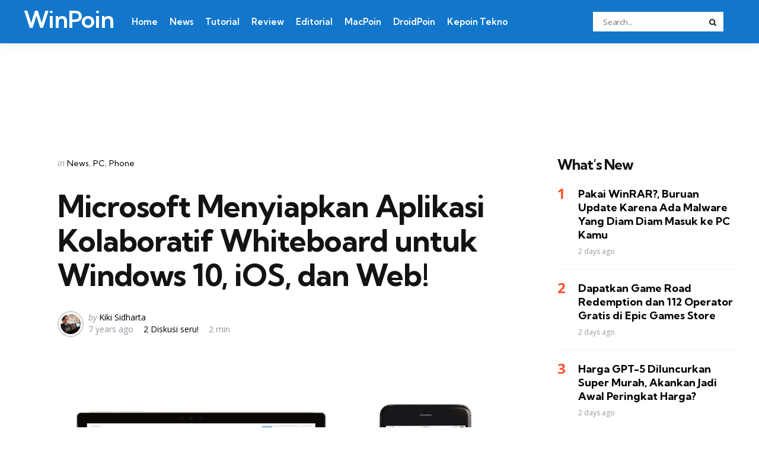

--- FILE ---
content_type: text/html; charset=UTF-8
request_url: https://winpoin.com/microsoft-menyiapkan-aplikasi-kolaboratif-whiteboard-untuk-windows-10-ios-dan-web/
body_size: 15396
content:
<!DOCTYPE html>
<html dir=ltr lang=en-US xmlns:og="http://ogp.me/ns#" xmlns:fb="http://ogp.me/ns/fb#">
<head>
<meta charset=UTF-8>
<meta name=viewport content="width=device-width, initial-scale=1.0">
<link rel=profile href="https://gmpg.org/xfn/11">
<title>Microsoft Menyiapkan Aplikasi Kolaboratif Whiteboard untuk Windows 10, iOS, dan Web! | WinPoin</title>
<style>img:is([sizes="auto" i], [sizes^="auto," i]) {contain-intrinsic-size:3000px 1500px}</style>
<!-- All in One SEO 4.8.5 - aioseo.com -->
<meta name=description content="Microsoft baru saja meluncurkan aplikasi kolaboratif yang menjadikan kita merasakan sensasi seolah menulis di satu layar yang sama beramai-ramai. Aplikasi tersebut dinamakan Whiteboard atau papan tulis. Sebelumnya aplikasi ini sudah berada dalam mode preview untuk Windows 10 selama 7 bulan terakhir, dan kini Microsoft menyatakan bahwa aplikasi ini sudah tersedia di PC bersamaan dengan versi"/>
<meta name=robots content=max-image-preview:large />
<meta name=author content="Kiki Sidharta"/>
<link rel=canonical href="https://winpoin.com/microsoft-menyiapkan-aplikasi-kolaboratif-whiteboard-untuk-windows-10-ios-dan-web/"/>
<meta name=generator content="All in One SEO (AIOSEO) 4.8.5"/>
<script type="application/ld+json" class=aioseo-schema>
			{"@context":"https:\/\/schema.org","@graph":[{"@type":"Article","@id":"https:\/\/winpoin.com\/microsoft-menyiapkan-aplikasi-kolaboratif-whiteboard-untuk-windows-10-ios-dan-web\/#article","name":"Microsoft Menyiapkan Aplikasi Kolaboratif Whiteboard untuk Windows 10, iOS, dan Web! | WinPoin","headline":"Microsoft Menyiapkan Aplikasi Kolaboratif Whiteboard untuk Windows 10, iOS, dan Web!","author":{"@id":"https:\/\/winpoin.com\/author\/kiki\/#author"},"publisher":{"@id":"https:\/\/winpoin.com\/#organization"},"image":{"@type":"ImageObject","url":"https:\/\/winpoin.com\/wp-content\/uploads\/2018\/08\/AAzZvkI.jpg","width":1365,"height":768},"datePublished":"2018-08-09T15:51:00+07:00","dateModified":"2018-08-09T15:51:00+07:00","inLanguage":"en-US","mainEntityOfPage":{"@id":"https:\/\/winpoin.com\/microsoft-menyiapkan-aplikasi-kolaboratif-whiteboard-untuk-windows-10-ios-dan-web\/#webpage"},"isPartOf":{"@id":"https:\/\/winpoin.com\/microsoft-menyiapkan-aplikasi-kolaboratif-whiteboard-untuk-windows-10-ios-dan-web\/#webpage"},"articleSection":"News, PC, Phone, Windows 10"},{"@type":"BreadcrumbList","@id":"https:\/\/winpoin.com\/microsoft-menyiapkan-aplikasi-kolaboratif-whiteboard-untuk-windows-10-ios-dan-web\/#breadcrumblist","itemListElement":[{"@type":"ListItem","@id":"https:\/\/winpoin.com#listItem","position":1,"name":"Home","item":"https:\/\/winpoin.com","nextItem":{"@type":"ListItem","@id":"https:\/\/winpoin.com\/category\/konten\/#listItem","name":"Konten"}},{"@type":"ListItem","@id":"https:\/\/winpoin.com\/category\/konten\/#listItem","position":2,"name":"Konten","item":"https:\/\/winpoin.com\/category\/konten\/","nextItem":{"@type":"ListItem","@id":"https:\/\/winpoin.com\/category\/konten\/news\/#listItem","name":"News"},"previousItem":{"@type":"ListItem","@id":"https:\/\/winpoin.com#listItem","name":"Home"}},{"@type":"ListItem","@id":"https:\/\/winpoin.com\/category\/konten\/news\/#listItem","position":3,"name":"News","item":"https:\/\/winpoin.com\/category\/konten\/news\/","nextItem":{"@type":"ListItem","@id":"https:\/\/winpoin.com\/microsoft-menyiapkan-aplikasi-kolaboratif-whiteboard-untuk-windows-10-ios-dan-web\/#listItem","name":"Microsoft Menyiapkan Aplikasi Kolaboratif Whiteboard untuk Windows 10, iOS, dan Web!"},"previousItem":{"@type":"ListItem","@id":"https:\/\/winpoin.com\/category\/konten\/#listItem","name":"Konten"}},{"@type":"ListItem","@id":"https:\/\/winpoin.com\/microsoft-menyiapkan-aplikasi-kolaboratif-whiteboard-untuk-windows-10-ios-dan-web\/#listItem","position":4,"name":"Microsoft Menyiapkan Aplikasi Kolaboratif Whiteboard untuk Windows 10, iOS, dan Web!","previousItem":{"@type":"ListItem","@id":"https:\/\/winpoin.com\/category\/konten\/news\/#listItem","name":"News"}}]},{"@type":"Organization","@id":"https:\/\/winpoin.com\/#organization","name":"WinPoin","description":"#1 Windows Portal Indonesia","url":"https:\/\/winpoin.com\/","logo":{"@type":"ImageObject","url":"https:\/\/winpoin.com\/wp-content\/uploads\/2023\/10\/cropped-WinPoin-Logo-2023.png","@id":"https:\/\/winpoin.com\/microsoft-menyiapkan-aplikasi-kolaboratif-whiteboard-untuk-windows-10-ios-dan-web\/#organizationLogo","width":512,"height":512},"image":{"@id":"https:\/\/winpoin.com\/microsoft-menyiapkan-aplikasi-kolaboratif-whiteboard-untuk-windows-10-ios-dan-web\/#organizationLogo"}},{"@type":"Person","@id":"https:\/\/winpoin.com\/author\/kiki\/#author","url":"https:\/\/winpoin.com\/author\/kiki\/","name":"Kiki Sidharta","image":{"@type":"ImageObject","@id":"https:\/\/winpoin.com\/microsoft-menyiapkan-aplikasi-kolaboratif-whiteboard-untuk-windows-10-ios-dan-web\/#authorImage","url":"https:\/\/secure.gravatar.com\/avatar\/92e554b8c92f7618a3095fed753ad6d6cd5f5b48af6cf4f14eef800c4a2b039b?s=96&d=mm&r=g","width":96,"height":96,"caption":"Kiki Sidharta"}},{"@type":"WebPage","@id":"https:\/\/winpoin.com\/microsoft-menyiapkan-aplikasi-kolaboratif-whiteboard-untuk-windows-10-ios-dan-web\/#webpage","url":"https:\/\/winpoin.com\/microsoft-menyiapkan-aplikasi-kolaboratif-whiteboard-untuk-windows-10-ios-dan-web\/","name":"Microsoft Menyiapkan Aplikasi Kolaboratif Whiteboard untuk Windows 10, iOS, dan Web! | WinPoin","description":"Microsoft baru saja meluncurkan aplikasi kolaboratif yang menjadikan kita merasakan sensasi seolah menulis di satu layar yang sama beramai-ramai. Aplikasi tersebut dinamakan Whiteboard atau papan tulis. Sebelumnya aplikasi ini sudah berada dalam mode preview untuk Windows 10 selama 7 bulan terakhir, dan kini Microsoft menyatakan bahwa aplikasi ini sudah tersedia di PC bersamaan dengan versi","inLanguage":"en-US","isPartOf":{"@id":"https:\/\/winpoin.com\/#website"},"breadcrumb":{"@id":"https:\/\/winpoin.com\/microsoft-menyiapkan-aplikasi-kolaboratif-whiteboard-untuk-windows-10-ios-dan-web\/#breadcrumblist"},"author":{"@id":"https:\/\/winpoin.com\/author\/kiki\/#author"},"creator":{"@id":"https:\/\/winpoin.com\/author\/kiki\/#author"},"image":{"@type":"ImageObject","url":"https:\/\/winpoin.com\/wp-content\/uploads\/2018\/08\/AAzZvkI.jpg","@id":"https:\/\/winpoin.com\/microsoft-menyiapkan-aplikasi-kolaboratif-whiteboard-untuk-windows-10-ios-dan-web\/#mainImage","width":1365,"height":768},"primaryImageOfPage":{"@id":"https:\/\/winpoin.com\/microsoft-menyiapkan-aplikasi-kolaboratif-whiteboard-untuk-windows-10-ios-dan-web\/#mainImage"},"datePublished":"2018-08-09T15:51:00+07:00","dateModified":"2018-08-09T15:51:00+07:00"},{"@type":"WebSite","@id":"https:\/\/winpoin.com\/#website","url":"https:\/\/winpoin.com\/","name":"WinPoin","alternateName":"WinPoin","description":"#1 Windows Portal Indonesia","inLanguage":"en-US","publisher":{"@id":"https:\/\/winpoin.com\/#organization"}}]}
		</script>
<!-- All in One SEO -->
<link rel=dns-prefetch href='//fonts.googleapis.com'/>
<link rel=alternate type="application/rss+xml" title="WinPoin &raquo; Feed" href="https://winpoin.com/feed/"/>
<link rel=alternate type="application/rss+xml" title="WinPoin &raquo; Comments Feed" href="https://winpoin.com/comments/feed/"/>
<link rel=alternate type="application/rss+xml" title="WinPoin &raquo; Microsoft Menyiapkan Aplikasi Kolaboratif Whiteboard untuk Windows 10, iOS, dan Web! Comments Feed" href="https://winpoin.com/microsoft-menyiapkan-aplikasi-kolaboratif-whiteboard-untuk-windows-10-ios-dan-web/feed/"/>
<script type="text/javascript">window._wpemojiSettings={"baseUrl":"https:\/\/s.w.org\/images\/core\/emoji\/16.0.1\/72x72\/","ext":".png","svgUrl":"https:\/\/s.w.org\/images\/core\/emoji\/16.0.1\/svg\/","svgExt":".svg","source":{"concatemoji":"https:\/\/winpoin.com\/wp-includes\/js\/wp-emoji-release.min.js?ver=709ef24062fb7d3823e6b3edcb5e378c"}};!function(s,n){var o,i,e;function c(e){try{var t={supportTests:e,timestamp:(new Date).valueOf()};sessionStorage.setItem(o,JSON.stringify(t))}catch(e){}}function p(e,t,n){e.clearRect(0,0,e.canvas.width,e.canvas.height),e.fillText(t,0,0);var t=new Uint32Array(e.getImageData(0,0,e.canvas.width,e.canvas.height).data),a=(e.clearRect(0,0,e.canvas.width,e.canvas.height),e.fillText(n,0,0),new Uint32Array(e.getImageData(0,0,e.canvas.width,e.canvas.height).data));return t.every(function(e,t){return e===a[t]})}function u(e,t){e.clearRect(0,0,e.canvas.width,e.canvas.height),e.fillText(t,0,0);for(var n=e.getImageData(16,16,1,1),a=0;a<n.data.length;a++)if(0!==n.data[a])return!1;return!0}function f(e,t,n,a){switch(t){case"flag":return n(e,"\ud83c\udff3\ufe0f\u200d\u26a7\ufe0f","\ud83c\udff3\ufe0f\u200b\u26a7\ufe0f")?!1:!n(e,"\ud83c\udde8\ud83c\uddf6","\ud83c\udde8\u200b\ud83c\uddf6")&&!n(e,"\ud83c\udff4\udb40\udc67\udb40\udc62\udb40\udc65\udb40\udc6e\udb40\udc67\udb40\udc7f","\ud83c\udff4\u200b\udb40\udc67\u200b\udb40\udc62\u200b\udb40\udc65\u200b\udb40\udc6e\u200b\udb40\udc67\u200b\udb40\udc7f");case"emoji":return!a(e,"\ud83e\udedf")}return!1}function g(e,t,n,a){var r="undefined"!=typeof WorkerGlobalScope&&self instanceof WorkerGlobalScope?new OffscreenCanvas(300,150):s.createElement("canvas"),o=r.getContext("2d",{willReadFrequently:!0}),i=(o.textBaseline="top",o.font="600 32px Arial",{});return e.forEach(function(e){i[e]=t(o,e,n,a)}),i}function t(e){var t=s.createElement("script");t.src=e,t.defer=!0,s.head.appendChild(t)}"undefined"!=typeof Promise&&(o="wpEmojiSettingsSupports",i=["flag","emoji"],n.supports={everything:!0,everythingExceptFlag:!0},e=new Promise(function(e){s.addEventListener("DOMContentLoaded",e,{once:!0})}),new Promise(function(t){var n=function(){try{var e=JSON.parse(sessionStorage.getItem(o));if("object"==typeof e&&"number"==typeof e.timestamp&&(new Date).valueOf()<e.timestamp+604800&&"object"==typeof e.supportTests)return e.supportTests}catch(e){}return null}();if(!n){if("undefined"!=typeof Worker&&"undefined"!=typeof OffscreenCanvas&&"undefined"!=typeof URL&&URL.createObjectURL&&"undefined"!=typeof Blob)try{var e="postMessage("+g.toString()+"("+[JSON.stringify(i),f.toString(),p.toString(),u.toString()].join(",")+"));",a=new Blob([e],{type:"text/javascript"}),r=new Worker(URL.createObjectURL(a),{name:"wpTestEmojiSupports"});return void(r.onmessage=function(e){c(n=e.data),r.terminate(),t(n)})}catch(e){}c(n=g(i,f,p,u))}t(n)}).then(function(e){for(var t in e)n.supports[t]=e[t],n.supports.everything=n.supports.everything&&n.supports[t],"flag"!==t&&(n.supports.everythingExceptFlag=n.supports.everythingExceptFlag&&n.supports[t]);n.supports.everythingExceptFlag=n.supports.everythingExceptFlag&&!n.supports.flag,n.DOMReady=!1,n.readyCallback=function(){n.DOMReady=!0}}).then(function(){return e}).then(function(){var e;n.supports.everything||(n.readyCallback(),(e=n.source||{}).concatemoji?t(e.concatemoji):e.wpemoji&&e.twemoji&&(t(e.twemoji),t(e.wpemoji)))}))}((window,document),window._wpemojiSettings);</script>
<style id=wp-emoji-styles-inline-css type='text/css'>img.wp-smiley,img.emoji{display:inline!important;border:none!important;box-shadow:none!important;height:1em!important;width:1em!important;margin:0 .07em!important;vertical-align:-.1em!important;background:none!important;padding:0!important}</style>
<link rel=stylesheet id=wp-block-library-css href='https://winpoin.com/wp-includes/css/dist/block-library/style.min.css?ver=709ef24062fb7d3823e6b3edcb5e378c' type='text/css' media=all />
<style id=wp-block-library-theme-inline-css type='text/css'>.wp-block-audio :where(figcaption){color:#555;font-size:13px;text-align:center}.is-dark-theme .wp-block-audio :where(figcaption){color:#ffffffa6}.wp-block-audio{margin:0 0 1em}.wp-block-code{border:1px solid #ccc;border-radius:4px;font-family:Menlo,Consolas,monaco,monospace;padding:.8em 1em}.wp-block-embed :where(figcaption){color:#555;font-size:13px;text-align:center}.is-dark-theme .wp-block-embed :where(figcaption){color:#ffffffa6}.wp-block-embed{margin:0 0 1em}.blocks-gallery-caption{color:#555;font-size:13px;text-align:center}.is-dark-theme .blocks-gallery-caption{color:#ffffffa6}:root :where(.wp-block-image figcaption){color:#555;font-size:13px;text-align:center}.is-dark-theme :root :where(.wp-block-image figcaption){color:#ffffffa6}.wp-block-image{margin:0 0 1em}.wp-block-pullquote{border-bottom:4px solid;border-top:4px solid;color:currentColor;margin-bottom:1.75em}.wp-block-pullquote cite,.wp-block-pullquote footer,.wp-block-pullquote__citation{color:currentColor;font-size:.8125em;font-style:normal;text-transform:uppercase}.wp-block-quote{border-left:.25em solid;margin:0 0 1.75em;padding-left:1em}.wp-block-quote cite,.wp-block-quote footer{color:currentColor;font-size:.8125em;font-style:normal;position:relative}.wp-block-quote:where(.has-text-align-right){border-left:none;border-right:.25em solid;padding-left:0;padding-right:1em}.wp-block-quote:where(.has-text-align-center){border:none;padding-left:0}.wp-block-quote.is-large,.wp-block-quote.is-style-large,.wp-block-quote:where(.is-style-plain){border:none}.wp-block-search .wp-block-search__label{font-weight:700}.wp-block-search__button{border:1px solid #ccc;padding:.375em .625em}:where(.wp-block-group.has-background){padding:1.25em 2.375em}.wp-block-separator.has-css-opacity{opacity:.4}.wp-block-separator{border:none;border-bottom:2px solid;margin-left:auto;margin-right:auto}.wp-block-separator.has-alpha-channel-opacity{opacity:1}.wp-block-separator:not(.is-style-wide):not(.is-style-dots){width:100px}.wp-block-separator.has-background:not(.is-style-dots){border-bottom:none;height:1px}.wp-block-separator.has-background:not(.is-style-wide):not(.is-style-dots){height:2px}.wp-block-table{margin:0 0 1em}.wp-block-table td,.wp-block-table th{word-break:normal}.wp-block-table :where(figcaption){color:#555;font-size:13px;text-align:center}.is-dark-theme .wp-block-table :where(figcaption){color:#ffffffa6}.wp-block-video :where(figcaption){color:#555;font-size:13px;text-align:center}.is-dark-theme .wp-block-video :where(figcaption){color:#ffffffa6}.wp-block-video{margin:0 0 1em}:root :where(.wp-block-template-part.has-background){margin-bottom:0;margin-top:0;padding:1.25em 2.375em}</style>
<style id=classic-theme-styles-inline-css type='text/css'>.wp-block-button__link{color:#fff;background-color:#32373c;border-radius:9999px;box-shadow:none;text-decoration:none;padding:calc(.667em + 2px) calc(1.333em + 2px);font-size:1.125em}.wp-block-file__button{background:#32373c;color:#fff;text-decoration:none}</style>
<style id=global-styles-inline-css type='text/css'>:root{--wp--preset--aspect-ratio--square:1;--wp--preset--aspect-ratio--4-3: 4/3;--wp--preset--aspect-ratio--3-4: 3/4;--wp--preset--aspect-ratio--3-2: 3/2;--wp--preset--aspect-ratio--2-3: 2/3;--wp--preset--aspect-ratio--16-9: 16/9;--wp--preset--aspect-ratio--9-16: 9/16;--wp--preset--color--black:#000;--wp--preset--color--cyan-bluish-gray:#abb8c3;--wp--preset--color--white:#fff;--wp--preset--color--pale-pink:#f78da7;--wp--preset--color--vivid-red:#cf2e2e;--wp--preset--color--luminous-vivid-orange:#ff6900;--wp--preset--color--luminous-vivid-amber:#fcb900;--wp--preset--color--light-green-cyan:#7bdcb5;--wp--preset--color--vivid-green-cyan:#00d084;--wp--preset--color--pale-cyan-blue:#8ed1fc;--wp--preset--color--vivid-cyan-blue:#0693e3;--wp--preset--color--vivid-purple:#9b51e0;--wp--preset--color--primary-theme-color:#ff522c;--wp--preset--color--secondary-theme-color:#3295b4;--wp--preset--color--tertiary-theme-color:#a6d6c0;--wp--preset--color--quaternary-theme-color:#00677b;--wp--preset--color--quinary-theme-color:#cb1c68;--wp--preset--color--very-dark-grey:#131315;--wp--preset--color--dark-grey:#45464b;--wp--preset--color--medium-grey:#94979e;--wp--preset--color--light-grey:#cfd0d2;--wp--preset--color--very-light-grey:#f2f2f3;--wp--preset--gradient--vivid-cyan-blue-to-vivid-purple:linear-gradient(135deg,rgba(6,147,227,1) 0%,#9b51e0 100%);--wp--preset--gradient--light-green-cyan-to-vivid-green-cyan:linear-gradient(135deg,#7adcb4 0%,#00d082 100%);--wp--preset--gradient--luminous-vivid-amber-to-luminous-vivid-orange:linear-gradient(135deg,rgba(252,185,0,1) 0%,rgba(255,105,0,1) 100%);--wp--preset--gradient--luminous-vivid-orange-to-vivid-red:linear-gradient(135deg,rgba(255,105,0,1) 0%,#cf2e2e 100%);--wp--preset--gradient--very-light-gray-to-cyan-bluish-gray:linear-gradient(135deg,#eee 0%,#a9b8c3 100%);--wp--preset--gradient--cool-to-warm-spectrum:linear-gradient(135deg,#4aeadc 0%,#9778d1 20%,#cf2aba 40%,#ee2c82 60%,#fb6962 80%,#fef84c 100%);--wp--preset--gradient--blush-light-purple:linear-gradient(135deg,#ffceec 0%,#9896f0 100%);--wp--preset--gradient--blush-bordeaux:linear-gradient(135deg,#fecda5 0%,#fe2d2d 50%,#6b003e 100%);--wp--preset--gradient--luminous-dusk:linear-gradient(135deg,#ffcb70 0%,#c751c0 50%,#4158d0 100%);--wp--preset--gradient--pale-ocean:linear-gradient(135deg,#fff5cb 0%,#b6e3d4 50%,#33a7b5 100%);--wp--preset--gradient--electric-grass:linear-gradient(135deg,#caf880 0%,#71ce7e 100%);--wp--preset--gradient--midnight:linear-gradient(135deg,#020381 0%,#2874fc 100%);--wp--preset--font-size--small:13px;--wp--preset--font-size--medium:20px;--wp--preset--font-size--large:36px;--wp--preset--font-size--x-large:42px;--wp--preset--spacing--20:.44rem;--wp--preset--spacing--30:.67rem;--wp--preset--spacing--40:1rem;--wp--preset--spacing--50:1.5rem;--wp--preset--spacing--60:2.25rem;--wp--preset--spacing--70:3.38rem;--wp--preset--spacing--80:5.06rem;--wp--preset--shadow--natural:6px 6px 9px rgba(0,0,0,.2);--wp--preset--shadow--deep:12px 12px 50px rgba(0,0,0,.4);--wp--preset--shadow--sharp:6px 6px 0 rgba(0,0,0,.2);--wp--preset--shadow--outlined:6px 6px 0 -3px rgba(255,255,255,1) , 6px 6px rgba(0,0,0,1);--wp--preset--shadow--crisp:6px 6px 0 rgba(0,0,0,1)}:where(.is-layout-flex){gap:.5em}:where(.is-layout-grid){gap:.5em}body .is-layout-flex{display:flex}.is-layout-flex{flex-wrap:wrap;align-items:center}.is-layout-flex > :is(*, div){margin:0}body .is-layout-grid{display:grid}.is-layout-grid > :is(*, div){margin:0}:where(.wp-block-columns.is-layout-flex){gap:2em}:where(.wp-block-columns.is-layout-grid){gap:2em}:where(.wp-block-post-template.is-layout-flex){gap:1.25em}:where(.wp-block-post-template.is-layout-grid){gap:1.25em}.has-black-color{color:var(--wp--preset--color--black)!important}.has-cyan-bluish-gray-color{color:var(--wp--preset--color--cyan-bluish-gray)!important}.has-white-color{color:var(--wp--preset--color--white)!important}.has-pale-pink-color{color:var(--wp--preset--color--pale-pink)!important}.has-vivid-red-color{color:var(--wp--preset--color--vivid-red)!important}.has-luminous-vivid-orange-color{color:var(--wp--preset--color--luminous-vivid-orange)!important}.has-luminous-vivid-amber-color{color:var(--wp--preset--color--luminous-vivid-amber)!important}.has-light-green-cyan-color{color:var(--wp--preset--color--light-green-cyan)!important}.has-vivid-green-cyan-color{color:var(--wp--preset--color--vivid-green-cyan)!important}.has-pale-cyan-blue-color{color:var(--wp--preset--color--pale-cyan-blue)!important}.has-vivid-cyan-blue-color{color:var(--wp--preset--color--vivid-cyan-blue)!important}.has-vivid-purple-color{color:var(--wp--preset--color--vivid-purple)!important}.has-black-background-color{background-color:var(--wp--preset--color--black)!important}.has-cyan-bluish-gray-background-color{background-color:var(--wp--preset--color--cyan-bluish-gray)!important}.has-white-background-color{background-color:var(--wp--preset--color--white)!important}.has-pale-pink-background-color{background-color:var(--wp--preset--color--pale-pink)!important}.has-vivid-red-background-color{background-color:var(--wp--preset--color--vivid-red)!important}.has-luminous-vivid-orange-background-color{background-color:var(--wp--preset--color--luminous-vivid-orange)!important}.has-luminous-vivid-amber-background-color{background-color:var(--wp--preset--color--luminous-vivid-amber)!important}.has-light-green-cyan-background-color{background-color:var(--wp--preset--color--light-green-cyan)!important}.has-vivid-green-cyan-background-color{background-color:var(--wp--preset--color--vivid-green-cyan)!important}.has-pale-cyan-blue-background-color{background-color:var(--wp--preset--color--pale-cyan-blue)!important}.has-vivid-cyan-blue-background-color{background-color:var(--wp--preset--color--vivid-cyan-blue)!important}.has-vivid-purple-background-color{background-color:var(--wp--preset--color--vivid-purple)!important}.has-black-border-color{border-color:var(--wp--preset--color--black)!important}.has-cyan-bluish-gray-border-color{border-color:var(--wp--preset--color--cyan-bluish-gray)!important}.has-white-border-color{border-color:var(--wp--preset--color--white)!important}.has-pale-pink-border-color{border-color:var(--wp--preset--color--pale-pink)!important}.has-vivid-red-border-color{border-color:var(--wp--preset--color--vivid-red)!important}.has-luminous-vivid-orange-border-color{border-color:var(--wp--preset--color--luminous-vivid-orange)!important}.has-luminous-vivid-amber-border-color{border-color:var(--wp--preset--color--luminous-vivid-amber)!important}.has-light-green-cyan-border-color{border-color:var(--wp--preset--color--light-green-cyan)!important}.has-vivid-green-cyan-border-color{border-color:var(--wp--preset--color--vivid-green-cyan)!important}.has-pale-cyan-blue-border-color{border-color:var(--wp--preset--color--pale-cyan-blue)!important}.has-vivid-cyan-blue-border-color{border-color:var(--wp--preset--color--vivid-cyan-blue)!important}.has-vivid-purple-border-color{border-color:var(--wp--preset--color--vivid-purple)!important}.has-vivid-cyan-blue-to-vivid-purple-gradient-background{background:var(--wp--preset--gradient--vivid-cyan-blue-to-vivid-purple)!important}.has-light-green-cyan-to-vivid-green-cyan-gradient-background{background:var(--wp--preset--gradient--light-green-cyan-to-vivid-green-cyan)!important}.has-luminous-vivid-amber-to-luminous-vivid-orange-gradient-background{background:var(--wp--preset--gradient--luminous-vivid-amber-to-luminous-vivid-orange)!important}.has-luminous-vivid-orange-to-vivid-red-gradient-background{background:var(--wp--preset--gradient--luminous-vivid-orange-to-vivid-red)!important}.has-very-light-gray-to-cyan-bluish-gray-gradient-background{background:var(--wp--preset--gradient--very-light-gray-to-cyan-bluish-gray)!important}.has-cool-to-warm-spectrum-gradient-background{background:var(--wp--preset--gradient--cool-to-warm-spectrum)!important}.has-blush-light-purple-gradient-background{background:var(--wp--preset--gradient--blush-light-purple)!important}.has-blush-bordeaux-gradient-background{background:var(--wp--preset--gradient--blush-bordeaux)!important}.has-luminous-dusk-gradient-background{background:var(--wp--preset--gradient--luminous-dusk)!important}.has-pale-ocean-gradient-background{background:var(--wp--preset--gradient--pale-ocean)!important}.has-electric-grass-gradient-background{background:var(--wp--preset--gradient--electric-grass)!important}.has-midnight-gradient-background{background:var(--wp--preset--gradient--midnight)!important}.has-small-font-size{font-size:var(--wp--preset--font-size--small)!important}.has-medium-font-size{font-size:var(--wp--preset--font-size--medium)!important}.has-large-font-size{font-size:var(--wp--preset--font-size--large)!important}.has-x-large-font-size{font-size:var(--wp--preset--font-size--x-large)!important}:where(.wp-block-post-template.is-layout-flex){gap:1.25em}:where(.wp-block-post-template.is-layout-grid){gap:1.25em}:where(.wp-block-columns.is-layout-flex){gap:2em}:where(.wp-block-columns.is-layout-grid){gap:2em}:root :where(.wp-block-pullquote){font-size:1.5em;line-height:1.6}</style>
<link rel=stylesheet id=tfm-social-icons-css href='https://winpoin.com/wp-content/plugins/tfm-theme-boost/tfm-social-plugin/css/fontello/css/fontello.css' type='text/css' media=all />
<link rel=stylesheet id=tfm-social-styles-css href='https://winpoin.com/wp-content/plugins/tfm-theme-boost/tfm-social-plugin/css/style.css?ver=1.0.0' type='text/css' media=all />
<link rel=stylesheet id=normalize-css href='https://winpoin.com/wp-content/themes/mura/css/normalize.css?ver=1.0.0' type='text/css' media=all />
<link rel=stylesheet id=fontello-css href='https://winpoin.com/wp-content/themes/mura/css/fontello/css/fontello.css' type='text/css' media=all />
<link rel=stylesheet id=mura-google-font-kumbh-css href='https://fonts.googleapis.com/css2?family=Kumbh+Sans%3Awght%40300%3B400%3B600%3B700&#038;display=swap&#038;ver=1.0.0' type='text/css' media=all />
<link rel=stylesheet id=mura-google-font-opensans-css href='https://fonts.googleapis.com/css2?family=Open+Sans%3Aital%2Cwght%400%2C400%3B0%2C600%3B0%2C700%3B1%2C400%3B1%2C700&#038;display=swap&#038;ver=1.0.0' type='text/css' media=all />
<link rel=stylesheet id=mura-core-style-css href='https://winpoin.com/wp-content/themes/mura/style.css?ver=1.0' type='text/css' media=all />
<link rel=stylesheet id=mura-theme-style-css href='https://winpoin.com/wp-content/themes/mura/css/mura.css?ver=1.2.0' type='text/css' media=all />
<link rel=stylesheet id=mura-gutenberg-css href='https://winpoin.com/wp-content/themes/mura/css/gutenberg.css?ver=1.0.0' type='text/css' media=all />
<link rel=stylesheet id=mura-child-style-css href='https://winpoin.com/wp-content/themes/mura-child/style.css' type='text/css' media=all />
<script type="text/javascript" src="https://winpoin.com/wp-includes/js/jquery/jquery.min.js?ver=3.7.1" id=jquery-core-js></script>
<script type="text/javascript" src="https://winpoin.com/wp-includes/js/jquery/jquery-migrate.min.js?ver=3.4.1" id=jquery-migrate-js></script>
<script type="text/javascript" src="https://winpoin.com/wp-content/themes/mura/js/main.js?ver=1.0.0" id=mura-main-js></script>
<link rel="https://api.w.org/" href="https://winpoin.com/wp-json/"/><link rel=alternate title=JSON type="application/json" href="https://winpoin.com/wp-json/wp/v2/posts/74507"/><link rel=alternate title="oEmbed (JSON)" type="application/json+oembed" href="https://winpoin.com/wp-json/oembed/1.0/embed?url=https%3A%2F%2Fwinpoin.com%2Fmicrosoft-menyiapkan-aplikasi-kolaboratif-whiteboard-untuk-windows-10-ios-dan-web%2F"/>
<link rel=alternate title="oEmbed (XML)" type="text/xml+oembed" href="https://winpoin.com/wp-json/oembed/1.0/embed?url=https%3A%2F%2Fwinpoin.com%2Fmicrosoft-menyiapkan-aplikasi-kolaboratif-whiteboard-untuk-windows-10-ios-dan-web%2F&#038;format=xml"/>
<script async src="https://pagead2.googlesyndication.com/pagead/js/adsbygoogle.js?client=ca-pub-5354032758680741" data-overlays=bottom crossorigin=anonymous></script>
<style type="text/css" id=mura-custom-css-vars>:root{--primary-theme-color:#ff522c;--header-background:#1277cb;--logo-color:#fff;--header-border-color:#fff;--toggle-icon-color:#fff;--header-search-input-background:#fff;--footer-background:#0d0d28;--footer-color:#fff;--footer-link-color:#ff5e2c;--footer-border-color:#2e2e45;--archive-header-background:#06113c;--archive-header-title-color:#fff;--archive-header-meta-color:#fff;--primary-menu-link-color:#fff;--primary-menu-link-hover-color:#ee2;--primary-menu-submenu-background:#0d0d28;--primary-menu-submenu-link-color:#fff;--primary-menu-submenu-link-hover-color:#ee2;--primary-menu-submenu-border-color:#2e2e45;--toggle-sidebar-background:#0d0d28;--toggle-sidebar-color:#fff;--toggle-sidebar-border-color:#2e2e45;--toggle-sidebar-menu-color:#fff;--single-tags-background:#06113c;--single-tags-color:#fff;--single-hero-background:#06113c;--single-hero-entry-title-color:#fff;--single-hero-entry-meta-link-color:#fff;--body-fade-background:#131315;--widget-highlight-background:#f7f8fa}</style>
<style type="text/css" id=mura-widget-css>.site-footer .widget-title{color:#fff!important}.site-footer .widget,.site-footer .widget ul li,.site-footer .widget ol li,.site-footer .widget_recent_comments ul li::before{color:#fff}.site-footer .widget ul li a,.site-footer .widget ol li a,.site-footer .wp-calendar-nav a{color:#fff}.site-footer .widget.tfm_posts_widget li.widget-entry,.site-footer .widget ul li,.site-footer .widget ol li,.site-footer .widget_calendar table,.site-footer .widget_calendar td,.site-footer .widget_calendar th,.site-footer .toggle-sidebar-header{border-color:#0d0d28}.site-footer .widget_calendar table caption,.site-footer .wp-calendar-nav{background:#0d0d28}.toggle-sidebar .widget-title{color:#fff!important}#mc4wp_form_widget-7{background:#f7f8fa;border:0;padding:var(--post-inner-elements-margin)}</style>
<style type="text/css" id=mura-custom-slug-css>.entry-meta a.cat-link-3675{color:#00677b!important}.widget a.tag-link-3675,.sub-categories a.cat-link-3675{background:#00677b!important;color:#fff}</style>
<style type="text/css" id=tfm-theme-boost-custom-css>.tfm-before-footer-section{background:#0d0d28}.tfm-before-footer-section .widgettitle,.tfm-before-footer-section .widget-title{color:#fff}body:not(.single) .tfm-featured-post.has-tfm-background:not(.cover) .entry-wrapper {background:#f7f8fa!important}body:not(.single) .tfm-featured-post.has-tfm-background:not(.cover) .formats-key > * {border-color:#f7f8fa}.tfm-after-header-sidebar{background:#fff}.tfm-after-header-sidebar{border-color:#fff}</style>
<link rel=icon href="https://winpoin.com/wp-content/uploads/2023/10/cropped-WinPoin-Logo-2023-150x150.png" sizes=32x32 />
<link rel=icon href="https://winpoin.com/wp-content/uploads/2023/10/cropped-WinPoin-Logo-2023-300x300.png" sizes=192x192 />
<link rel=apple-touch-icon href="https://winpoin.com/wp-content/uploads/2023/10/cropped-WinPoin-Logo-2023-300x300.png"/>
<meta name=msapplication-TileImage content="https://winpoin.com/wp-content/uploads/2023/10/cropped-WinPoin-Logo-2023-300x300.png"/>
<style type="text/css" id=wp-custom-css>@media (max-width:800px){#disqus_thread{width:86%}}.wp-block-preformatted{white-space:pre-wrap;overflow-wrap:break-word}@media (max-width:600px){.wp-block-preformatted{--content-max-width:20rem}}@media (max-width:540px){.google-auto-placed *{max-width:336px!important}}</style>
<!-- START - Open Graph and Twitter Card Tags 3.3.5 -->
<!-- Facebook Open Graph -->
<meta property=og:locale content=en_US />
<meta property=og:site_name content=WinPoin />
<meta property=og:title content="Microsoft Menyiapkan Aplikasi Kolaboratif Whiteboard untuk Windows 10, iOS, dan Web!"/>
<meta property=og:url content="https://winpoin.com/microsoft-menyiapkan-aplikasi-kolaboratif-whiteboard-untuk-windows-10-ios-dan-web/"/>
<meta property=og:type content=article />
<meta property=og:description content="Microsoft baru saja meluncurkan aplikasi kolaboratif yang menjadikan kita merasakan sensasi seolah menulis di satu layar yang sama beramai-ramai. Aplikasi tersebut dinamakan Whiteboard atau papan tulis. Sebelumnya aplikasi ini sudah berada dalam mode preview untuk Windows 10 selama 7 bulan terakhir,"/>
<meta property=og:image content="https://winpoin.com/wp-content/uploads/2018/08/AAzZvkI.jpg"/>
<meta property=og:image:url content="https://winpoin.com/wp-content/uploads/2018/08/AAzZvkI.jpg"/>
<meta property=og:image:secure_url content="https://winpoin.com/wp-content/uploads/2018/08/AAzZvkI.jpg"/>
<meta property=article:published_time content="2018-08-09T15:51:00+07:00"/>
<meta property=article:modified_time content="7 years ago"/>
<meta property=og:updated_time content="7 years ago"/>
<meta property=article:section content=News />
<meta property=article:section content=PC />
<meta property=article:section content=Phone />
<meta property=article:publisher content="https://www.facebook.com/WinpoinDotCom/"/>
<!-- Google+ / Schema.org -->
<meta itemprop=name content="Microsoft Menyiapkan Aplikasi Kolaboratif Whiteboard untuk Windows 10, iOS, dan Web!"/>
<meta itemprop=headline content="Microsoft Menyiapkan Aplikasi Kolaboratif Whiteboard untuk Windows 10, iOS, dan Web!"/>
<meta itemprop=description content="Microsoft baru saja meluncurkan aplikasi kolaboratif yang menjadikan kita merasakan sensasi seolah menulis di satu layar yang sama beramai-ramai. Aplikasi tersebut dinamakan Whiteboard atau papan tulis. Sebelumnya aplikasi ini sudah berada dalam mode preview untuk Windows 10 selama 7 bulan terakhir,"/>
<meta itemprop=image content="https://winpoin.com/wp-content/uploads/2018/08/AAzZvkI.jpg"/>
<meta itemprop=datePublished content=2018-08-09 />
<meta itemprop=dateModified content="7 years ago"/>
<meta itemprop=author content="Kiki Sidharta"/>
<link rel=publisher href="https://plus.google.com/+Winpoin"/>
<!--<meta itemprop="publisher" content="WinPoin"/>--> <!-- To solve: The attribute publisher.itemtype has an invalid value -->
<!-- Twitter Cards -->
<meta name=twitter:title content="Microsoft Menyiapkan Aplikasi Kolaboratif Whiteboard untuk Windows 10, iOS, dan Web!"/>
<meta name=twitter:url content="https://winpoin.com/microsoft-menyiapkan-aplikasi-kolaboratif-whiteboard-untuk-windows-10-ios-dan-web/"/>
<meta name=twitter:description content="Microsoft baru saja meluncurkan aplikasi kolaboratif yang menjadikan kita merasakan sensasi seolah menulis di satu layar yang sama beramai-ramai. Aplikasi tersebut dinamakan Whiteboard atau papan tulis. Sebelumnya aplikasi ini sudah berada dalam mode preview untuk Windows 10 selama 7 bulan terakhir,"/>
<meta name=twitter:image content="https://winpoin.com/wp-content/uploads/2018/08/AAzZvkI.jpg"/>
<meta name=twitter:card content=summary_large_image />
<meta name=twitter:creator content="@https://twitter.com/kikisidharta"/>
<meta name=twitter:site content="@WinPoin"/>
<!-- SEO -->
<!-- Misc. tags -->
<!-- is_singular -->
<!-- END - Open Graph and Twitter Card Tags 3.3.5 -->
<script>function ai_wait_for_functions(){function a(b,c){"undefined"!==typeof ai_functions?b(ai_functions):5E3<=Date.now()-d?c(Error("AI FUNCTIONS NOT LOADED")):setTimeout(a.bind(this,b,c),50)}var d=Date.now();return new Promise(a)};</script>
</head>
<body data-rsssl=1 class="wp-singular post-template-default single single-post postid-74507 single-format-standard wp-embed-responsive wp-theme-mura wp-child-theme-mura-child tfm-hero-has-background has-sidebar has-sticky-nav has-sticky-nav-mobile has-custom-header has-post-nav has-author-bio has-tfm-ad-after-header has-tfm-author-social"><noscript><meta HTTP-EQUIV="refresh" content="0;url='http://winpoin.com/microsoft-menyiapkan-aplikasi-kolaboratif-whiteboard-untuk-windows-10-ios-dan-web/?PageSpeed=noscript'" /><style><!--table,div,span,font,p{display:none} --></style><div style="display:block">Please click <a href="http://winpoin.com/microsoft-menyiapkan-aplikasi-kolaboratif-whiteboard-untuk-windows-10-ios-dan-web/?PageSpeed=noscript">here</a> if you are not redirected within a few seconds.</div></noscript>
<!-- toggle sidebar overlay -->
<div class="body-fade menu-overlay"></div>
<div class="body-fade search-overlay"></div>
<header id=site-header class="site-header logo-left-menu-right sticky-nav sticky-mobile-nav has-search-input has-toggle-cart has-primary-nav">
<div class=mobile-header>
<div class="header-section header-left">
<div class="toggle toggle-menu mobile-toggle"><span><i class=icon-menu-1></i></span><span class=screen-reader-text>Menu</span></div>
</div>
<div class="site-title faux-heading"><a href="https://winpoin.com/">WinPoin</a></div>
<div class="header-section header-right">
<div class="toggle toggle-cart mobile-toggle"></div><div class="toggle toggle-search mobile-toggle"><span><i class=icon-search></i></span><span class=screen-reader-text>Search</span></div>
</div>
</div>
<div class=header-layout-wrapper>
<div class="header-section header-left">
<div class="toggle toggle-menu hidden"><span><i class=icon-menu-1></i></span><span class=screen-reader-text>Menu</span></div>
<div class="site-title faux-heading"><a href="https://winpoin.com/">WinPoin</a></div>
<div class=primary-menu-container>
<nav class=primary-menu-wrapper><ul id=primary-menu class=primary-menu><li id=menu-item-38 class="menu-item menu-item-type-custom menu-item-object-custom menu-item-home menu-item-38"><a href="https://winpoin.com">Home</a></li>
<li id=menu-item-47061 class="menu-item menu-item-type-custom menu-item-object-custom menu-item-47061"><a href="https://winpoin.com/category/news/">News</a></li>
<li id=menu-item-47062 class="menu-item menu-item-type-custom menu-item-object-custom menu-item-47062"><a href="https://winpoin.com/category/tutorial/">Tutorial</a></li>
<li id=menu-item-47063 class="menu-item menu-item-type-custom menu-item-object-custom menu-item-47063"><a href="https://winpoin.com/category/review/">Review</a></li>
<li id=menu-item-47068 class="menu-item menu-item-type-custom menu-item-object-custom menu-item-47068"><a href="https://winpoin.com/category/editorial/">Editorial</a></li>
<li id=menu-item-52112 class="menu-item menu-item-type-custom menu-item-object-custom menu-item-52112"><a target=_blank href="https://macpoin.com">MacPoin</a></li>
<li id=menu-item-115076 class="menu-item menu-item-type-custom menu-item-object-custom menu-item-115076"><a target=_blank href="https://droidpoin.com">DroidPoin</a></li>
<li id=menu-item-52111 class="menu-item menu-item-type-custom menu-item-object-custom menu-item-52111"><a target=_blank href="https://www.youtube.com/kepointekno">Kepoin Tekno</a></li>
</ul></nav>
</div>
</div>
<div class="header-section header-right">
<form role=search method=get class=search-form action="https://winpoin.com/">
<label for=search-form-689a05b06d586>
<span class=screen-reader-text>Search for:</span>
</label>
<input type=search id=search-form-689a05b06d586 class=search-field placeholder=Search... value="" name=s />
<button type=submit class=search-submit><i class=icon-search></i><span class=screen-reader-text>Search</span></button>
</form>
<div class="toggle toggle-cart"></div>
<div class="toggle toggle-search hidden"><span><i class=icon-search></i></span><span class=screen-reader-text>Search</span></div>
</div>
</div>
</header>
<aside id=toggle-search-sidebar class="toggle-sidebar sidebar site-search" aria-label="Search Sidebar">
<div class=toggle-sidebar-header>
<div class=close-menu><span><i class=icon-cancel></i></span><span class=close>close</span></div>
</div>
<form role=search method=get class=search-form action="https://winpoin.com/">
<label for=search-form-689a05b06d8d6>
<span class=screen-reader-text>Search for:</span>
</label>
<input type=search id=search-form-689a05b06d8d6 class=search-field placeholder=Search... value="" name=s />
<button type=submit class=search-submit><i class=icon-search></i><span class=screen-reader-text>Search</span></button>
</form>
</aside>
<div class="tfm-after-header-sidebar advert code"><style>.header_ad_responsive{width:320px;height:100px}@media (min-width:500px){.header_ad_responsive{width:468px;height:60px}}@media (min-width:800px){.header_ad_responsive{width:728px;height:90px}}</style>
<!-- WinPoin-Global-Horizontal-Header -->
<ins class="adsbygoogle header_ad_responsive" style=display:block data-ad-client=ca-pub-5354032758680741 data-ad-slot=2669132651>
</ins>
<script>(adsbygoogle=window.adsbygoogle||[]).push({});</script></div>
<aside id=toggle-sidebar class="mobile-navigation toggle-sidebar sidebar sidebar-2" aria-label="Blog Sidebar">
<div class=toggle-sidebar-header>
<div class="site-title faux-heading"><a href="https://winpoin.com/">WinPoin</a></div>	<div class=close-menu><span><i class=icon-cancel></i></span><span class=close>close</span></div>
</div>
<nav class=primary-nav-sidebar-wrapper><ul id=slidemenu-nav-sidebar class=primary-nav-sidebar><li class="menu-item menu-item-type-custom menu-item-object-custom menu-item-home menu-item-38"><a href="https://winpoin.com">Home</a><span class=expand></span></li>
<li class="menu-item menu-item-type-custom menu-item-object-custom menu-item-47061"><a href="https://winpoin.com/category/news/">News</a><span class=expand></span></li>
<li class="menu-item menu-item-type-custom menu-item-object-custom menu-item-47062"><a href="https://winpoin.com/category/tutorial/">Tutorial</a><span class=expand></span></li>
<li class="menu-item menu-item-type-custom menu-item-object-custom menu-item-47063"><a href="https://winpoin.com/category/review/">Review</a><span class=expand></span></li>
<li class="menu-item menu-item-type-custom menu-item-object-custom menu-item-47068"><a href="https://winpoin.com/category/editorial/">Editorial</a><span class=expand></span></li>
<li class="menu-item menu-item-type-custom menu-item-object-custom menu-item-52112"><a target=_blank href="https://macpoin.com">MacPoin</a><span class=expand></span></li>
<li class="menu-item menu-item-type-custom menu-item-object-custom menu-item-115076"><a target=_blank href="https://droidpoin.com">DroidPoin</a><span class=expand></span></li>
<li class="menu-item menu-item-type-custom menu-item-object-custom menu-item-52111"><a target=_blank href="https://www.youtube.com/kepointekno">Kepoin Tekno</a><span class=expand></span></li>
</ul></nav><section id=block-8 class="widget widget_block widget_search"><form role=search method=get action="https://winpoin.com/" class="wp-block-search__button-outside wp-block-search__text-button wp-block-search"><label class="wp-block-search__label screen-reader-text" for=wp-block-search__input-1>Search</label><div class="wp-block-search__inside-wrapper "><input class=wp-block-search__input id=wp-block-search__input-1 placeholder="Search &amp; Hit Enter" value="" type=search name=s required /><button aria-label=Search class="wp-block-search__button has-text-color has-tertiary-theme-color-color wp-element-button" type=submit>Search</button></div></form></section>
</aside>
<div class=wrap>
<!-- share -->
<div class="tfm-share-wrapper bottom">
<div class=tfm-share>
<ul class="tfm-social-icons icon-background brand  has-text has-round-icons">
<li class=share-text><span>Share</span> <span class=share-this-text>this article</span></li>
<li class="tfm-social-icon twitter"><a class=tfm-social-link rel="nofollow noopener" href="https://twitter.com/share?url=https://winpoin.com/microsoft-menyiapkan-aplikasi-kolaboratif-whiteboard-untuk-windows-10-ios-dan-web/&amp;text=Microsoft%20Menyiapkan%20Aplikasi%20Kolaboratif%20Whiteboard%20untuk%20Windows%2010,%20iOS,%20dan%20Web!" target=_blank><span><i class=icon-twitterx></i></span><span class=tfm-social-name>twitter</span></a></li>
<li class="tfm-social-icon facebook"><a class=tfm-social-link rel="nofollow noopener" href="https://www.facebook.com/sharer/sharer.php?u=https://winpoin.com/microsoft-menyiapkan-aplikasi-kolaboratif-whiteboard-untuk-windows-10-ios-dan-web/" target=_blank><span><i class=icon-facebook></i></span><span class=tfm-social-name>facebook</span></a></li>
<!-- mobile only apps -->
<li class="tfm-social-icon whatsapp mobile-only"><a class=tfm-social-link rel="nofollow noopener" href="whatsapp://send?text=https://winpoin.com/microsoft-menyiapkan-aplikasi-kolaboratif-whiteboard-untuk-windows-10-ios-dan-web/" data-action="share/whatsapp/share" target=_blank><span><i class=icon-whatsapp></i></span><span class=tfm-social-name>whatsapp</span></a></li>
</ul>
</div>
</div>
<div class=wrap-inner>
<main id=main class=site-main>
<div id=primary class="content-area the-post">
<article id=post-74507 class="post-74507 post type-post status-publish format-standard has-post-thumbnail hentry category-news category-pc category-phone tag-windows-10 has-tfm-read-time article has-avatar has-author has-date has-comment-count has-category-meta disabled-post-thumbnail thumbnail-wide default">
<div class=post-inner>
<div class=entry-wrapper>
<header class=entry-header>
<div class="entry-meta before-title">
<span class=screen-reader-text>Categories</span>
<ul class=post-categories-meta><li class="cat-slug-news cat-id-2"><span class=screen-reader-text>Posted in</span><i dir=ltr>in</i> <a href="https://winpoin.com/category/konten/news/" class=cat-link-2>News</a></li><li class="cat-slug-pc cat-id-1116"><a href="https://winpoin.com/category/device/pc/" class=cat-link-1116>PC</a></li><li class="cat-slug-phone cat-id-1118"><a href="https://winpoin.com/category/device/phone/" class=cat-link-1118>Phone</a></li></ul>
</div>
<h1 class=entry-title>Microsoft Menyiapkan Aplikasi Kolaboratif Whiteboard untuk Windows 10, iOS, dan Web!</h1>
<div class="entry-meta after-title">
<ul class=after-title-meta>
<li class=entry-meta-avatar>
<a href="https://winpoin.com/author/kiki/">
<img alt='' src='https://secure.gravatar.com/avatar/92e554b8c92f7618a3095fed753ad6d6cd5f5b48af6cf4f14eef800c4a2b039b?s=40&#038;d=mm&#038;r=g' srcset='https://secure.gravatar.com/avatar/92e554b8c92f7618a3095fed753ad6d6cd5f5b48af6cf4f14eef800c4a2b039b?s=80&#038;d=mm&#038;r=g 2x' class='avatar avatar-40 photo' height=40 width=40 decoding=async />
</a>
</li>
<li class=entry-meta-author>
<span class=screen-reader-text>Posted by</span><i dir=ltr>by</i> <a href="https://winpoin.com/author/kiki/">Kiki Sidharta</a>
</li>
<li class=entry-meta-date>
<time datetime=2018-08-09>7 years ago</time>
</li>
<li class=entry-meta-comment-count>
<a href="#comments">
<span class=dsq-postid data-dsqidentifier="74507 https://winpoin.com/?p=74507">0 Comments</span>
</a>
</li>
<li class=entry-meta-read-time>2 min</li>
</ul>
</div>
<!-- share -->
<div class="tfm-share-wrapper bottom">
<div class=tfm-share>
<ul class="tfm-social-icons icon-background brand  has-text has-round-icons">
<li class=share-text><span>Share</span> <span class=share-this-text>this article</span></li>
<li class="tfm-social-icon twitter"><a class=tfm-social-link rel="nofollow noopener" href="https://twitter.com/share?url=https://winpoin.com/microsoft-menyiapkan-aplikasi-kolaboratif-whiteboard-untuk-windows-10-ios-dan-web/&amp;text=Microsoft%20Menyiapkan%20Aplikasi%20Kolaboratif%20Whiteboard%20untuk%20Windows%2010,%20iOS,%20dan%20Web!" target=_blank><span><i class=icon-twitterx></i></span><span class=tfm-social-name>twitter</span></a></li>
<li class="tfm-social-icon facebook"><a class=tfm-social-link rel="nofollow noopener" href="https://www.facebook.com/sharer/sharer.php?u=https://winpoin.com/microsoft-menyiapkan-aplikasi-kolaboratif-whiteboard-untuk-windows-10-ios-dan-web/" target=_blank><span><i class=icon-facebook></i></span><span class=tfm-social-name>facebook</span></a></li>
<!-- mobile only apps -->
<li class="tfm-social-icon whatsapp mobile-only"><a class=tfm-social-link rel="nofollow noopener" href="whatsapp://send?text=https://winpoin.com/microsoft-menyiapkan-aplikasi-kolaboratif-whiteboard-untuk-windows-10-ios-dan-web/" data-action="share/whatsapp/share" target=_blank><span><i class=icon-whatsapp></i></span><span class=tfm-social-name>whatsapp</span></a></li>
</ul>
</div>
</div>	</header>
<div class=single-content-wrapper>
<div class=entry-content>
<p><img decoding=async class="alignnone size-full wp-image-74508" src="https://winpoin.com/wp-content/uploads/2018/08/AAzZvkI.jpg" alt="" width=1365 height=768 srcset="https://winpoin.com/wp-content/uploads/2018/08/AAzZvkI.jpg 1365w, https://winpoin.com/wp-content/uploads/2018/08/AAzZvkI-300x169.jpg 300w, https://winpoin.com/wp-content/uploads/2018/08/AAzZvkI-768x432.jpg 768w" sizes="(max-width: 1365px) 100vw, 1365px"/></p>
<p>Microsoft baru saja meluncurkan aplikasi kolaboratif yang menjadikan kita merasakan sensasi seolah menulis di satu layar yang sama beramai-ramai. Aplikasi tersebut dinamakan Whiteboard atau papan tulis. Sebelumnya aplikasi ini sudah berada dalam mode preview untuk Windows 10 selama 7 bulan terakhir, dan kini Microsoft menyatakan bahwa aplikasi ini sudah tersedia di PC bersamaan dengan versi web dan perangkat iOS.</p><div class='code-block code-block-2' style='margin: 8px auto; text-align: center; display: block; clear: both;'>
<!-- WinPoin-Post-Middle-Top -->
<ins class=adsbygoogle style=display:block data-ad-client=ca-pub-5354032758680741 data-ad-slot=7318824107 data-ad-format=auto data-full-width-responsive=true></ins>
<script>(adsbygoogle=window.adsbygoogle||[]).push({});</script>
</div>
<p>Apa keistimewaan aplikasi ini? Whiteboard memungkinkan pengguna berbagi dan mengedit bersama-sama secara real time lintas perangkat.</p>
<p><img loading=lazy decoding=async class="alignnone size-full wp-image-74511" src="https://winpoin.com/wp-content/uploads/2018/08/Whiteboard_1.jpg" alt="" width=800 height=622 srcset="https://winpoin.com/wp-content/uploads/2018/08/Whiteboard_1.jpg 800w, https://winpoin.com/wp-content/uploads/2018/08/Whiteboard_1-300x233.jpg 300w, https://winpoin.com/wp-content/uploads/2018/08/Whiteboard_1-768x597.jpg 768w" sizes="auto, (max-width: 800px) 100vw, 800px"/></p>
<p>Siapa saja dapat mengakses aplikasi ini. Akan tetapi untuk berkolaborasi dengan beberapa orang, paling tidak salah satu dari kelompok tersebut harus memiliki langganan Office 365. Whiteboard mendukung <em>inking</em> di Windows 10, sehingga stylus seperti Surface Pen dapat digunakan untuk kolaborasi, pengenalan geometri, konversi tabel, dan melakukan <em>shading</em> pada tabel. Whiteboard juga dapat digunakan untuk menulis alur proses, membuat tabel secara kolaboratif dan <em>brainstorming</em>. Sepertinya aplikasi ini akan sangat bermanfaat dalam sebuah situasi rapat kreatif.</p>
<p><img loading=lazy decoding=async class="alignnone size-full wp-image-74509" src="https://winpoin.com/wp-content/uploads/2018/08/AAzZvkK.gif" alt="" width=800 height=512 /></p>
<p>Sementara ini aplikasi iOS masih belum tersedia. Tim Whiteboard juga sedang mengerjakan versi Android yang akan dirilis setelah iOS. Versi web juga hampir siap, namun sementara hanya akan bekerja untuk perangkat Android saja. Microsoft sendiri belum membatasi apakah Whiteboard ini akan bekerja di browser tertentu saja. Semua browser utama mendukung fitur ini.</p>
<p>Selain itu juga tidak ada batasan teknis mengenai berapa banyak orang yang dapat berkolaborasi menggunakan Whiteboard, namun seperti dijelaskan sebelumnya, minimal satu orang harus memiliki langganan Office 365. Peserta Whiteboard juga tidak harus menggunakan stylus. Mouse atau goresan jari juga memungkinkan. Kamu dapat melihat dari <em>interface </em>Whiteboard berikut yang cukup intuitif dan luwes untuk pemilihan alat yang digunakan menulis.</p><div class='code-block code-block-5' style='margin: 8px auto; text-align: center; display: block; clear: both;'>
<!-- WinPoin-Post-Middle-Bottom -->
<ins class=adsbygoogle style=display:block data-ad-client=ca-pub-5354032758680741 data-ad-slot=3675092565 data-ad-format=auto data-full-width-responsive=true></ins>
<script>(adsbygoogle=window.adsbygoogle||[]).push({});</script>
</div>
<p><img loading=lazy decoding=async class="alignnone size-full wp-image-74512" src="https://winpoin.com/wp-content/uploads/2018/08/Whiteboard_2.jpg" alt="" width=800 height=622 srcset="https://winpoin.com/wp-content/uploads/2018/08/Whiteboard_2.jpg 800w, https://winpoin.com/wp-content/uploads/2018/08/Whiteboard_2-300x233.jpg 300w, https://winpoin.com/wp-content/uploads/2018/08/Whiteboard_2-768x597.jpg 768w" sizes="auto, (max-width: 800px) 100vw, 800px"/></p>
<p>Microsoft merencanakan bahwa ke depannya, Whiteboard akan diintegrasikan ke Surface Hub yang memang merupakan perangkat khusus untuk rapat dan kolaborasi.</p>
<p>Sebagai info tambahan, aplikasi ini diperoleh berkat akuisisi yang dilakukan Microsoft terhadap Intentional Software tahun lalu. Perusahaan pembuat aplikasi ini tengah mengintegrasikan software-software miliknya ke dalam produk Microsoft. Sebagian besar produk mereka memang untuk produktivitas. Pemimpin Intentional Software bukan orang baru bagi Microsoft, dia adalah Charles Simonyi yang merupakan mantan kepala arsitek software di Microsoft. Kisah lengkap tentang Simonyi dapat kamu ikuti di <a href="https://winpoin.com/kisah-silicon-valley-34-charles-simonyi-otak-di-balik-microsoft-office/">Kisah Silicon Valley #35 &#8211; Charles Simonyi, Otak di Balik Microsoft Office</a>.</p>
<p>&nbsp;</p>
<p><strong>Sumber</strong>: <a href="https://www.msn.com/en-us/news/technology/microsofts-collaborative-whiteboard-app-is-coming-to-windows-10-ios-and-the-web/ar-AAzZbUs">TheVerge</a></p>
<div class='code-block code-block-9' style='margin: 8px auto; text-align: center; display: block; clear: both;'>
<!-- WinPoin-Post-Bottom -->
<ins class=adsbygoogle style=display:block data-ad-client=ca-pub-5354032758680741 data-ad-slot=1432072606 data-ad-format=auto data-full-width-responsive=true></ins>
<script>(adsbygoogle=window.adsbygoogle||[]).push({});</script>
</div>
<div class='code-block code-block-10' style='margin: 8px auto; text-align: center; display: block; clear: both;'>
<h2 class=wp-block-heading>⚡️ Meracik Home Server Handal dari Laptop / PC Tua</h2>
<figure class="wp-block-embed is-type-video is-provider-youtube wp-block-embed-youtube wp-embed-aspect-16-9 wp-has-aspect-ratio"><div class=wp-block-embed__wrapper>
<iframe title="️ Meracik Home Server Handal dari Laptop / PC Tua" width=1200 height=675 src="https://www.youtube.com/embed/s3pVsVe03i0?feature=oembed" frameborder=0 allow="accelerometer; autoplay; clipboard-write; encrypted-media; gyroscope; picture-in-picture; web-share" referrerpolicy=strict-origin-when-cross-origin allowfullscreen=""></iframe>
</div></figure></div>
<!-- CONTENT END 1 -->
</div><!-- .entry-content -->
</div><!-- .single-content-wrapper -->
</div><!-- .entry-wrapper -->
</div><!-- .post-inner -->
</article>
<footer class=hentry-footer>
<div class="entry-meta hentry-footer-meta">
<ul class=single-post-tags>
<li><a href="https://winpoin.com/tag/windows-10/" aria-label="Windows 10" class=tag-link-491>Windows 10</a></li>
</ul>
</div>
<!-- share -->
<div class="tfm-share-wrapper bottom">
<div class=tfm-share>
<ul class="tfm-social-icons icon-background brand  has-text has-round-icons">
<li class=share-text><span>Share</span> <span class=share-this-text>this article</span></li>
<li class="tfm-social-icon twitter"><a class=tfm-social-link rel="nofollow noopener" href="https://twitter.com/share?url=https://winpoin.com/microsoft-menyiapkan-aplikasi-kolaboratif-whiteboard-untuk-windows-10-ios-dan-web/&amp;text=Microsoft%20Menyiapkan%20Aplikasi%20Kolaboratif%20Whiteboard%20untuk%20Windows%2010,%20iOS,%20dan%20Web!" target=_blank><span><i class=icon-twitterx></i></span><span class=tfm-social-name>twitter</span></a></li>
<li class="tfm-social-icon facebook"><a class=tfm-social-link rel="nofollow noopener" href="https://www.facebook.com/sharer/sharer.php?u=https://winpoin.com/microsoft-menyiapkan-aplikasi-kolaboratif-whiteboard-untuk-windows-10-ios-dan-web/" target=_blank><span><i class=icon-facebook></i></span><span class=tfm-social-name>facebook</span></a></li>
<!-- mobile only apps -->
<li class="tfm-social-icon whatsapp mobile-only"><a class=tfm-social-link rel="nofollow noopener" href="whatsapp://send?text=https://winpoin.com/microsoft-menyiapkan-aplikasi-kolaboratif-whiteboard-untuk-windows-10-ios-dan-web/" data-action="share/whatsapp/share" target=_blank><span><i class=icon-whatsapp></i></span><span class=tfm-social-name>whatsapp</span></a></li>
</ul>
</div>
</div>
</footer>
<div class=after-content>
<div class=author-bio>
<div class=author-avatar>
<a href="https://winpoin.com/author/kiki/">
<img alt='' src='https://secure.gravatar.com/avatar/92e554b8c92f7618a3095fed753ad6d6cd5f5b48af6cf4f14eef800c4a2b039b?s=120&#038;d=mm&#038;r=g' srcset='https://secure.gravatar.com/avatar/92e554b8c92f7618a3095fed753ad6d6cd5f5b48af6cf4f14eef800c4a2b039b?s=240&#038;d=mm&#038;r=g 2x' class='avatar avatar-120 photo' height=120 width=120 loading=lazy decoding=async />	</a>
</div>
<div class=author-description>
<span class=entry-meta>Written by</span>
<h4 class="page-title author-bio-name"><a href="https://winpoin.com/author/kiki/">Kiki Sidharta</a></h4>
<p>Penulis Winpoin yang paling sering minta dimaklumi kalau lagi lama nggak nulis | Dengan senang hati menjawab pertanyaan seputar Windows Phone lewat akun Twitter @kikisidharta</p>
</div>
</div>
<div class="content-area post-navigation post-grid grid cols-2">
<h2 class=screen-reader-text>Post navigation</h2>
<article class="article post previous-article has-category-meta has-post-thumbnail thumbnail-wide default">
<div class=post-inner>
<div class=entry-meta>
<span class="prev-next prev">Previous Post</span>
</div>
<div class=thumbnail-wrapper>
<figure class=post-thumbnail>
<a href="https://winpoin.com/kabar-buruk-umat-manusia-bot-kini-dapat-mengalahkan-pemain-pro-dota-2/"><img width=480 height=480 src="https://winpoin.com/wp-content/uploads/2018/08/14716539_211585609275369_8193990636542623744_n.jpg" class="attachment-medium_large size-medium_large wp-post-image" alt="" decoding=async loading=lazy srcset="https://winpoin.com/wp-content/uploads/2018/08/14716539_211585609275369_8193990636542623744_n.jpg 480w, https://winpoin.com/wp-content/uploads/2018/08/14716539_211585609275369_8193990636542623744_n-300x300.jpg 300w, https://winpoin.com/wp-content/uploads/2018/08/14716539_211585609275369_8193990636542623744_n-150x150.jpg 150w" sizes="auto, (max-width: 480px) 100vw, 480px"/></a>
</figure>
</div>
<div class=entry-wrapper>
<header class=entry-header>
<div class="entry-meta before-title">
<ul class=post-categories-meta><li class="cat-slug-news cat-id-2"><span class=screen-reader-text>Posted in</span><i dir=ltr>in</i> <a href="https://winpoin.com/category/konten/news/" class=cat-link-2>News</a></li></ul> </div>
<h3 class=entry-title><a href="https://winpoin.com/kabar-buruk-umat-manusia-bot-kini-dapat-mengalahkan-pemain-pro-dota-2/">Kabar Buruk Umat Manusia: Bot Kini Dapat Mengalahkan Pemain Pro Dota 2</a></h3>
<div class="entry-meta after-title">
<ul class=after-title-meta>
<li>August 8, 2018</li>
</ul>
</div>
</header>
</div>
</div>
</article>
<article class="article post next-article has-category-meta has-post-thumbnail thumbnail-wide default">
<div class=post-inner>
<div class=entry-meta>
<span class="prev-next next">Next Post</span>
</div>
<div class=thumbnail-wrapper>
<figure class=post-thumbnail>
<a href="https://winpoin.com/microsoft-edge-mengalahkan-google-chrome-di-android-dan-ios/">
<img width=768 height=431 src="https://winpoin.com/wp-content/uploads/2017/10/reviewedgeiosandroid_4-768x431.jpg" class="attachment-medium_large size-medium_large wp-post-image" alt="Review: Microsoft Edge di Android / iOS (Fitur, Performa, dsb)" decoding=async loading=lazy srcset="https://winpoin.com/wp-content/uploads/2017/10/reviewedgeiosandroid_4-768x431.jpg 768w, https://winpoin.com/wp-content/uploads/2017/10/reviewedgeiosandroid_4-300x168.jpg 300w, https://winpoin.com/wp-content/uploads/2017/10/reviewedgeiosandroid_4.jpg 800w" sizes="auto, (max-width: 768px) 100vw, 768px"/>
</a>
</figure>
</div>
<div class=entry-wrapper>
<header class=entry-header>
<div class="entry-meta before-title">
<ul class=post-categories-meta><li class="cat-slug-news cat-id-2"><span class=screen-reader-text>Posted in</span><i dir=ltr>in</i> <a href="https://winpoin.com/category/konten/news/" class=cat-link-2>News</a></li></ul> </div>
<h3 class=entry-title><a href="https://winpoin.com/microsoft-edge-mengalahkan-google-chrome-di-android-dan-ios/">Microsoft Edge Mengalahkan Google Chrome di Android dan iOS...</a></h3>
<div class="entry-meta after-title">
<ul class=after-title-meta>
<li>August 10, 2018</li>
</ul>
</div>
</header>
</div>
</div>
</article>
</div>
<div id=disqus_thread></div>
</div>
</div><!-- #primary -->
</main><!-- #main -->
<aside id=aside-sidebar class="aside-sidebar sidebar sidebar-1" aria-label=Sidebar>
<div class=aside-sticky-container>
<section id=tfm_posts_widget-21 class="widget tfm_posts_widget"><h3 class=widget-title>What&#8217;s New</h3><ol class="list list-style-list has-title has-date show-post-count recent-posts">
<li class="widget-entry thumbnail-uncropped meta-items-1 default">
<div class=entry-header>
<a href="https://winpoin.com/pakai-winrar-buruan-update-karena-ada-malware-yang-diam-diam-masuk-ke-pc-kamu/" rel=bookmark class=entry-title-link>Pakai WinRAR?, Buruan Update Karena Ada Malware Yang Diam Diam Masuk ke PC Kamu</a>
<div class="entry-meta after-title meta-items-1">
<ul class=after-title-meta>
<li class=entry-meta-date>
<time datetime=2025-08-09>
2 days ago
</time>
</li>
</ul>
</div>
</div>
</li>
<li class="widget-entry thumbnail-uncropped meta-items-1 default">
<div class=entry-header>
<a href="https://winpoin.com/dapatkan-game-road-redemption-dan-112-operator-gratis-di-epic-games-store/" rel=bookmark class=entry-title-link>Dapatkan Game Road Redemption dan 112 Operator Gratis di Epic Games Store</a>
<div class="entry-meta after-title meta-items-1">
<ul class=after-title-meta>
<li class=entry-meta-date>
<time datetime=2025-08-09>
2 days ago
</time>
</li>
</ul>
</div>
</div>
</li>
<li class="widget-entry thumbnail-uncropped meta-items-1 default">
<div class=entry-header>
<a href="https://winpoin.com/harga-gpt-5-diluncurkan-super-murah-akankan-jadi-awal-perangkat-harga/" rel=bookmark class=entry-title-link>Harga GPT-5 Diluncurkan Super Murah, Akankan Jadi Awal Peringkat Harga?</a>
<div class="entry-meta after-title meta-items-1">
<ul class=after-title-meta>
<li class=entry-meta-date>
<time datetime=2025-08-09>
2 days ago
</time>
</li>
</ul>
</div>
</div>
</li>
<li class="widget-entry thumbnail-uncropped meta-items-1 default">
<div class=entry-header>
<a href="https://winpoin.com/copilot-hadirkan-fitur-transformasi-gambar-2d-ke-3d/" rel=bookmark class=entry-title-link>Copilot Hadirkan Fitur Transformasi Gambar 2D ke 3D</a>
<div class="entry-meta after-title meta-items-1">
<ul class=after-title-meta>
<li class=entry-meta-date>
<time datetime=2025-08-09>
2 days ago
</time>
</li>
</ul>
</div>
</div>
</li>
</ol></section><section id=tfm_posts_widget-22 class="widget tfm_posts_widget"><h3 class=widget-title>Trending</h3><ol class="list list-style-list has-title show-post-count recent-posts">
<li class="widget-entry thumbnail-uncropped default">
<div class=entry-header>
<a href="https://winpoin.com/copilot-hadirkan-fitur-transformasi-gambar-2d-ke-3d/" rel=bookmark class=entry-title-link>Copilot Hadirkan Fitur Transformasi Gambar 2D ke 3D</a>
</div>
</li>
<li class="widget-entry thumbnail-uncropped default">
<div class=entry-header>
<a href="https://winpoin.com/ancaman-privasi-belum-selesai-recall-masih-simpan-data-sensitif/" rel=bookmark class=entry-title-link>Ancaman Privasi Belum Selesai — Recall Masih Simpan Data Sensitif</a>
</div>
</li>
<li class="widget-entry thumbnail-uncropped default">
<div class=entry-header>
<a href="https://winpoin.com/akhir-dukungan-microsoft-akan-hentikan-windows-11-se/" rel=bookmark class=entry-title-link>Akhir Dukungan, Microsoft Akan Hentikan Windows 11 SE</a>
</div>
</li>
<li class="widget-entry thumbnail-uncropped default">
<div class=entry-header>
<a href="https://winpoin.com/hari-ini-windows-10-resmi-berumur-10-tahun/" rel=bookmark class=entry-title-link>Hari Ini, Windows 10 Resmi Berumur 10 Tahun</a>
</div>
</li>
</ol></section><section id=tfm_posts_widget-14 class="widget tfm_posts_widget"><h3 class=widget-title>Review</h3><ol class="list list-style-list-first-grid has-post-thumbnails has-category-meta has-title has-date show-post-count recent-posts">
<li class="widget-entry has-post-media has-post-thumbnail thumbnail-landscape first-grid has-category-meta meta-items-1 default">
<div class=post-thumbnail>
<a href="https://winpoin.com/review-asus-vivobook-15-oled-bertenaga-dengan-layar-yang-luar-biasa/">
<img width=768 height=533 src="https://winpoin.com/wp-content/uploads/2025/07/Review-Asus-Vivobook-15-OLED-1-768x533.png" class="attachment-medium_large size-medium_large wp-post-image" alt="" decoding=async loading=lazy srcset="https://winpoin.com/wp-content/uploads/2025/07/Review-Asus-Vivobook-15-OLED-1-768x533.png 768w, https://winpoin.com/wp-content/uploads/2025/07/Review-Asus-Vivobook-15-OLED-1-300x208.png 300w, https://winpoin.com/wp-content/uploads/2025/07/Review-Asus-Vivobook-15-OLED-1.png 1147w" sizes="auto, (max-width: 768px) 100vw, 768px"/>	</a>
</div>
<div class=entry-header>
<div class="entry-meta before-title">
<ul class=post-categories-meta>
<li class="cat-slug-featured cat-id-837"><a href="https://winpoin.com/category/konten/featured/" class=cat-link-837>Featured</a></li>	</ul>
</div>
<a href="https://winpoin.com/review-asus-vivobook-15-oled-bertenaga-dengan-layar-yang-luar-biasa/" rel=bookmark class=entry-title-link>Review Asus Vivobook 15 OLED &#8211; Bertenaga Dengan Layar Yang Luar Biasa</a>
<div class="entry-meta after-title meta-items-1">
<ul class=after-title-meta>
<li class=entry-meta-date>
<time datetime=2025-07-22>
3 weeks ago
</time>
</li>
</ul>
</div>
</div>
</li>
<li class="widget-entry has-post-media has-post-thumbnail  thumbnail-uncropped has-category-meta meta-items-1 default">
<div class=post-thumbnail>
<a href="https://winpoin.com/windirstat-aplikasi-statistik-penggunaan-disk-andalan-di-windows/">
<img width=150 height=150 src="https://winpoin.com/wp-content/uploads/2025/06/WinDirStat-Aplikasi-Statistik-Penggunaan-Disk-Andalan-di-Windows-1-150x150.png" class="attachment-thumbnail size-thumbnail wp-post-image" alt="" decoding=async loading=lazy />	</a>
</div>
<div class=entry-header>
<div class="entry-meta before-title">
<ul class=post-categories-meta>
<li class="cat-slug-pc cat-id-1116"><a href="https://winpoin.com/category/device/pc/" class=cat-link-1116>PC</a></li>	</ul>
</div>
<a href="https://winpoin.com/windirstat-aplikasi-statistik-penggunaan-disk-andalan-di-windows/" rel=bookmark class=entry-title-link>WinDirStat &#8211; Aplikasi Statistik Penggunaan Disk Andalan di Windows</a>
<div class="entry-meta after-title meta-items-1">
<ul class=after-title-meta>
<li class=entry-meta-date>
<time datetime=2025-06-03>
2 months ago
</time>
</li>
</ul>
</div>
</div>
</li>
<li class="widget-entry has-post-media has-post-thumbnail  thumbnail-uncropped has-category-meta meta-items-1 default">
<div class=post-thumbnail>
<a href="https://winpoin.com/uptime-kuma-salah-satu-aplikasi-monitoring-andalan-saya/">
<img width=150 height=150 src="https://winpoin.com/wp-content/uploads/2025/05/Uptime-Kuma-Salah-Satu-Aplikasi-Monitoring-Andalan-Saya-1-150x150.jpg" class="attachment-thumbnail size-thumbnail wp-post-image" alt="" decoding=async loading=lazy />	</a>
</div>
<div class=entry-header>
<div class="entry-meta before-title">
<ul class=post-categories-meta>
<li class="cat-slug-pc cat-id-1116"><a href="https://winpoin.com/category/device/pc/" class=cat-link-1116>PC</a></li>	</ul>
</div>
<a href="https://winpoin.com/uptime-kuma-salah-satu-aplikasi-monitoring-andalan-saya/" rel=bookmark class=entry-title-link>Uptime Kuma &#8211; Salah Satu Aplikasi Monitoring Andalan Saya</a>
<div class="entry-meta after-title meta-items-1">
<ul class=after-title-meta>
<li class=entry-meta-date>
<time datetime=2025-05-30>
2 months ago
</time>
</li>
</ul>
</div>
</div>
</li>
</ol></section>	</div>
</aside>
</div><!-- wrap-inner -->
</div><!-- .wrap -->
<footer id=colophon class="site-footer has-custom-background">
<div class=site-footer-inner>
<div class="footer-widget-area footer-columns cols-2">
<div class="footer-column footer-column-1">
<section id=text-37 class="widget widget_text"><h3 class=widget-title>WinPoin</h3>	<div class=textwidget><p>WinPoin adalah Portal Windows terbesar di Indonesia. Kami membahas berbagai hal seputar Windows, PC, laptop, dan penggunaannya untuk memudahkan hidup. We&#8217;re heaven for Windows users!</p>
<p>Contact us: <a href="/cdn-cgi/l/email-protection" class="__cf_email__" data-cfemail="e2958b8c928d8b8ca2928d8b8ccc83918b83">[email&#160;protected]</a></p>
</div>
</section>	</div>
<div class="footer-column footer-column-4 footer-menu">
<ul id=footer-nav class=footer-nav><li id=menu-item-113729 class="menu-item menu-item-type-post_type menu-item-object-page menu-item-113729"><a href="https://winpoin.com/contact/">Contact Us</a></li>
<li id=menu-item-13857 class="menu-item menu-item-type-post_type menu-item-object-page menu-item-13857"><a href="https://winpoin.com/about/">About Us</a></li>
<li id=menu-item-13862 class="menu-item menu-item-type-post_type menu-item-object-page menu-item-13862"><a href="https://winpoin.com/faq/">FAQ</a></li>
<li id=menu-item-13858 class="menu-item menu-item-type-post_type menu-item-object-page menu-item-13858"><a href="https://winpoin.com/ketentuan-layanan/">Ketentuan Layanan</a></li>
<li id=menu-item-13859 class="menu-item menu-item-type-post_type menu-item-object-page menu-item-13859"><a href="https://winpoin.com/kebijakan-privasi/">Kebijakan Privasi</a></li>
</ul>	</div>
</div><!-- .widget-area -->
<div class=footer-bottom>
<div class=footer-copyright>
</div>
</div>
</div><!-- .footer-inner -->
</footer>
<script data-cfasync="false" src="/cdn-cgi/scripts/5c5dd728/cloudflare-static/email-decode.min.js"></script><script type=speculationrules>
{"prefetch":[{"source":"document","where":{"and":[{"href_matches":"\/*"},{"not":{"href_matches":["\/wp-*.php","\/wp-admin\/*","\/wp-content\/uploads\/*","\/wp-content\/*","\/wp-content\/plugins\/*","\/wp-content\/themes\/mura-child\/*","\/wp-content\/themes\/mura\/*","\/*\\?(.+)"]}},{"not":{"selector_matches":"a[rel~=\"nofollow\"]"}},{"not":{"selector_matches":".no-prefetch, .no-prefetch a"}}]},"eagerness":"conservative"}]}
</script>
<script type="text/javascript" id=disqus_count-js-extra>var countVars={"disqusShortname":"winpoin"};</script>
<script type="text/javascript" src="https://winpoin.com/wp-content/plugins/disqus-comment-system/public/js/comment_count.js?ver=3.1.3" id=disqus_count-js></script>
<script type="text/javascript" id=disqus_embed-js-extra>var embedVars={"disqusConfig":{"integration":"wordpress 3.1.3 6.8.2"},"disqusIdentifier":"74507 https:\/\/winpoin.com\/?p=74507","disqusShortname":"winpoin","disqusTitle":"Microsoft Menyiapkan Aplikasi Kolaboratif Whiteboard untuk Windows 10, iOS, dan Web!","disqusUrl":"https:\/\/winpoin.com\/microsoft-menyiapkan-aplikasi-kolaboratif-whiteboard-untuk-windows-10-ios-dan-web\/","postId":"74507"};</script>
<script type="text/javascript" src="https://winpoin.com/wp-content/plugins/disqus-comment-system/public/js/comment_embed.js?ver=3.1.3" id=disqus_embed-js></script>
<script type="text/javascript" src="https://winpoin.com/wp-includes/js/comment-reply.min.js?ver=709ef24062fb7d3823e6b3edcb5e378c" id=comment-reply-js async=async data-wp-strategy=async></script>
<script type="text/javascript" src="https://winpoin.com/wp-content/plugins/page-links-to/dist/new-tab.js?ver=3.3.7" id=page-links-to-js></script>
<script async id=ai-functions src="https://winpoin.com/wp-content/plugins/ad-inserter/js/ai-functions.min.js?ver=2.8.5"></script>
<script defer src="https://static.cloudflareinsights.com/beacon.min.js/vcd15cbe7772f49c399c6a5babf22c1241717689176015" integrity="sha512-ZpsOmlRQV6y907TI0dKBHq9Md29nnaEIPlkf84rnaERnq6zvWvPUqr2ft8M1aS28oN72PdrCzSjY4U6VaAw1EQ==" data-cf-beacon='{"version":"2024.11.0","token":"59fc58fa561c415b82ec6f49dfa1bbf4","r":1,"server_timing":{"name":{"cfCacheStatus":true,"cfEdge":true,"cfExtPri":true,"cfL4":true,"cfOrigin":true,"cfSpeedBrain":true},"location_startswith":null}}' crossorigin="anonymous"></script>
</body>
</html>
<!--
Performance optimized by W3 Total Cache. Learn more: https://www.boldgrid.com/w3-total-cache/

Object Caching 4365/4447 objects using Redis
Page Caching using Disk: Enhanced 
Database Caching 8/47 queries in 0.020 seconds using Redis

Served from: winpoin.com @ 2025-08-11 22:01:04 by W3 Total Cache
-->

--- FILE ---
content_type: text/html; charset=utf-8
request_url: https://www.google.com/recaptcha/api2/aframe
body_size: 268
content:
<!DOCTYPE HTML><html><head><meta http-equiv="content-type" content="text/html; charset=UTF-8"></head><body><script nonce="mTRhX0PV9JjjN_vtSx4zTA">/** Anti-fraud and anti-abuse applications only. See google.com/recaptcha */ try{var clients={'sodar':'https://pagead2.googlesyndication.com/pagead/sodar?'};window.addEventListener("message",function(a){try{if(a.source===window.parent){var b=JSON.parse(a.data);var c=clients[b['id']];if(c){var d=document.createElement('img');d.src=c+b['params']+'&rc='+(localStorage.getItem("rc::a")?sessionStorage.getItem("rc::b"):"");window.document.body.appendChild(d);sessionStorage.setItem("rc::e",parseInt(sessionStorage.getItem("rc::e")||0)+1);localStorage.setItem("rc::h",'1769514206400');}}}catch(b){}});window.parent.postMessage("_grecaptcha_ready", "*");}catch(b){}</script></body></html>